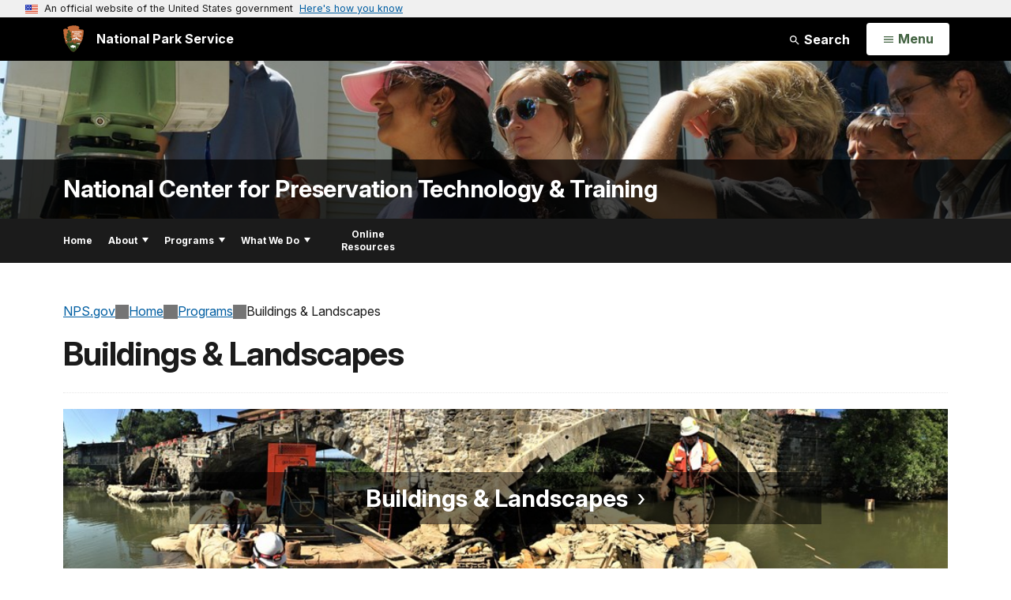

--- FILE ---
content_type: text/html;charset=UTF-8
request_url: https://www.nps.gov/subjects/ncptt/buildings-landscapes.htm
body_size: 10962
content:
<!doctype html> <html lang="en" class="no-js"> <!-- Content Copyright National Park Service -->
<!-- JavaScript & DHTML Code Copyright &copy; 1998-2025, PaperThin, Inc. All Rights Reserved. --> <head> <meta content="IE=edge" http-equiv="X-UA-Compatible"> <title>Buildings &amp; Landscapes - National Center for Preservation Technology & Training (U.S. National Park Service)</title> <script>
var jsDlgLoader = '/subjects/ncptt/loader.cfm';
var jsSiteResourceLoader = '/cs-resources.cfm?r=';
var jsSiteResourceSettings = {canCombine: false, canMinify: false};
</script>
<!-- beg (1) PrimaryResources -->
<script src="/ADF/thirdParty/jquery/jquery-3.6.js"></script><script src="/ADF/thirdParty/jquery/migrate/jquery-migrate-3.4.js"></script><script src="/commonspot/javascript/browser-all.js"></script>
<!-- end (1) PrimaryResources -->
<!-- beg (2) SecondaryResources -->
<!-- end (2) SecondaryResources -->
<!-- beg (3) StyleTags -->
<link rel="stylesheet" href="/common/commonspot/templates/assets/css/commonspotRTE.css" type="text/css" />
<!-- end (3) StyleTags -->
<!-- beg (4) JavaScript -->
<script>
<!--
var gMenuControlID = 0;
var menus_included = 0;
var jsSiteID = 1;
var jsSubSiteID = 30485;
var js_gvPageID = 6598695;
var jsPageID = 6598695;
var jsPageSetID = 0;
var jsPageType = 0;
var jsSiteSecurityCreateControls = 0;
var jsShowRejectForApprover = 1;
// -->
</script><script>
var jsDlgLoader = '/subjects/ncptt/loader.cfm';
var jsSiteResourceLoader = '/cs-resources.cfm?r=';
var jsSiteResourceSettings = {canCombine: false, canMinify: false};
</script>
<!-- end (4) JavaScript -->
<!-- beg (5) CustomHead -->
<!-- override SubjectSite from Subject Generic Page-->
<meta charset="utf-8">
<link href="/common/commonspot/templates/images/icons/favicon.ico" rel="shortcut icon">
<meta name="description" content="NCPTT’s Archeology and Collections Program seeks to foster and develop technological innovations and applications that enhance the preservation of archeological sites, landscapes, materials, and collections." />
<meta http-equiv="Pragma" content="no-cache" />
<meta http-equiv="Expires" content="0" />
<meta name="viewport" content="width=device-width, initial-scale=1.0">
<!--[if gt IE 8]>
<script src="/common/commonspot/templates/assets/js/app.early.min.js?v=20230112"></script>
<link href="/common/commonspot/templates/assets/css/split-css/main.min.css?v=2rpz-n03cpj" media="screen, print" rel="stylesheet">
<link href="/common/commonspot/templates/assets/css/split-css/main-min-blessed1.css" media="screen, print" rel="stylesheet">
<![endif]-->
<!--[if lt IE 9]>
<script src="https://oss.maxcdn.com/libs/html5shiv/3.7.0/html5shiv.js"></script>
<script src="https://oss.maxcdn.com/libs/respond.js/1.4.2/respond.min.js"></script>
<script src="/common/commonspot/templates/assets/js/app.early.min.js?v=20230112"></script>
<link href="/common/commonspot/templates/assets/css/split-css/main.min.css?v=2rpz-n03cpj" media="screen, print" rel="stylesheet">
<link href="/common/commonspot/templates/assets/css/split-css/main-min-blessed1.css" media="screen, print" rel="stylesheet">
<![endif]-->
<!--[if !IE]> -->
<script src="/common/commonspot/templates/assets/js/app.early.min.js?v=20230112"></script>
<script src="/common/commonspot/templates/js/uswds/uswds-init.js"></script>
<link href="/common/commonspot/templates/assets/css/main.min.css?v=20230112" media="screen, print" rel="stylesheet">
<!-- <![endif]-->
<link href='//fonts.googleapis.com/css?family=Open+Sans:700,600,400|Open+Sans+Condensed:300,700' rel='stylesheet' type='text/css'>
<link rel="manifest" href="/manifest.json" crossorigin="use-credentials" />
<meta name="apple-itunes-app" content="app-id=1549226484, app-argument=https://apps.apple.com/us/app/national-park-service/id1549226484">
<style>
table#cs_idLayout2,
table#cs_idLayout2 > tbody,
table#cs_idLayout2 > tbody > tr,
table#cs_idLayout2 > tbody > tr >  td
{
display: block;
border-collapse:separate;
}
</style>
<script src='/common/commonspot/templates/js/federated-analytics-uav1.js?ver=true&agency=DOI&subagency=NPS&exts=rtf,odt,ods,odp,brf&dclink=true&enhlink=true' id='_fed_an_ua_tag'></script>
<meta property="og:type" content="website" />
<!-- not view page: /subjects/ncptt/buildings-landscapes.htm -->
<meta property="og:title" content="Buildings &amp; Landscapes - National Center for Preservation Technology & Training (U.S. National Park Service)" />
<meta property="og:url" content="https://www.nps.gov/subjects/ncptt/buildings-landscapes.htm" />
<meta property="og:description" content="NCPTT’s Archeology and Collections Program seeks to foster and develop technological innovations and applications that enhance the preservation of archeological sites, landscapes, materials, and collections." />
<!-- end (5) CustomHead -->
<!-- beg (6) TertiaryResources -->
<!-- end (6) TertiaryResources -->
<!-- beg (7) authormode_inlinestyles -->
<link rel="stylesheet" type="text/css" href="/commonspot/commonspot.css" id="cs_maincss">
<!-- end (7) authormode_inlinestyles -->
</head><body class="SubjectSite"><span role="navigation" aria-label="Top of page" id="__topdoc__"></span>
<section
class="usa-banner"
aria-label="Official website of the United States government"
>
<div class="usa-accordion">
<header class="usa-banner__header">
<div class="usa-banner__inner">
<div class="grid-col-auto">
<img
aria-hidden="true"
class="usa-banner__header-flag"
src="/common/commonspot/templates/assets/icon/us_flag_small.png"
alt=""
/>
</div>
<div class="grid-col-fill tablet:grid-col-auto" aria-hidden="true">
<p class="usa-banner__header-text">
An official website of the United States government
</p>
<p class="usa-banner__header-action">Here's how you know</p>
</div>
<button
type="button"
class="usa-accordion__button usa-banner__button"
aria-expanded="false"
aria-controls="gov-banner-default"
>
<span class="usa-banner__button-text">Here's how you know</span>
</button>
</div>
</header>
<div
class="usa-banner__content usa-accordion__content"
id="gov-banner-default"
>
<div class="grid-row grid-gap-lg">
<div class="usa-banner__guidance tablet:grid-col-6">
<img
class="usa-banner__icon usa-media-block__img"
src="/common/commonspot/templates/assets/icon/icon-dot-gov.svg"
role="img"
alt=""
aria-hidden="true"
/>
<div class="usa-media-block__body">
<p>
<strong>Official websites use .gov</strong><br />A
<strong>.gov</strong> website belongs to an official government
organization in the United States.
</p>
</div>
</div>
<div class="usa-banner__guidance tablet:grid-col-6">
<img
class="usa-banner__icon usa-media-block__img"
src="/common/commonspot/templates/assets/icon/icon-https.svg"
role="img"
alt=""
aria-hidden="true"
/>
<div class="usa-media-block__body">
<p>
<strong>Secure .gov websites use HTTPS</strong><br />A
<strong>lock</strong> (
<span class="icon-lock"
><svg
xmlns="http://www.w3.org/2000/svg"
width="52"
height="64"
viewBox="0 0 52 64"
class="usa-banner__lock-image"
role="img"
aria-labelledby="banner-lock-description-default"
focusable="false"
>
<title id="banner-lock-title-default">Lock</title>
<desc id="banner-lock-description-default">Locked padlock icon</desc>
<path
fill="#000000"
fill-rule="evenodd"
d="M26 0c10.493 0 19 8.507 19 19v9h3a4 4 0 0 1 4 4v28a4 4 0 0 1-4 4H4a4 4 0 0 1-4-4V32a4 4 0 0 1 4-4h3v-9C7 8.507 15.507 0 26 0zm0 8c-5.979 0-10.843 4.77-10.996 10.712L15 19v9h22v-9c0-6.075-4.925-11-11-11z"
/>
</svg> </span
>) or <strong>https://</strong> means you've safely connected to
the .gov website. Share sensitive information only on official,
secure websites.
</p>
</div>
</div>
</div>
</div>
</div>
</section>
<!--googleoff: index-->
<div tabindex="-1" id="beforeSkipLinks" ></div>
<div class="skip-links" aria-label="short-cut links" role="navigation">
<ul>
<li><a href="#GlobalNav-toggle" aria-label="Skip to global NPS navigation">Skip to global NPS navigation</a></li>
<li><a href="#main" aria-label="Skip to the main content">Skip to the main content</a></li>
<li><a href="#GlobalFooter" aria-label="Skip to the footer section">Skip to the footer section</a></li>
</ul>
</div>
<!--googleon: index-->
<!--googleoff: index-->
<div class="AnniversaryBanner" id="anniversary_banner" data-sitecode="ncptt" data-sitetype="subject"></div>
<div class="PromoBanner"></div>
<!--googleon: index-->
<!--googleoff: index-->
<div class="GlobalHeader usaGlobalHeader" role="banner">
<div class="GlobalHeader__Navbar container">
<a class="GlobalHeader__Branding me-auto link-white" href="/">
<img src="/theme/assets/dist/images/branding/logo.png"
alt=""
width="80"
height="106"
class="GlobalHeader__Branding__Arrowhead img-fluid">
<span class="GlobalHeader__Branding__Text">
National Park Service
</span>
</a>
<a href="#GlobalFooterSearchInput"
class="GlobalHeader__FooterSearchLink js-scrollTo link-white">
<svg class="usa-icon"
role="presentation"
focusable="false">
<use href="/theme/assets/vendor/npsds/packages/icons/dist/sprite.svg#search" />
</svg>
<span class="visually-hidden">Search</span>
</a>
<form id="GlobalHeaderSearch"
class="GlobalHeader__Search"
action="/search/"
method="GET"
role="search">
<button type="button"
data-bs-toggle="collapse"
data-bs-target="#GlobalHeaderSearchCollapse"
aria-expanded="false"
aria-controls="GlobalHeaderSearchCollapse">
<svg class="usa-icon"
role="presentation"
focusable="false">
<use href="/theme/assets/vendor/npsds/packages/icons/dist/sprite.svg#search" />
</svg>
Search
</button>
<div id="GlobalHeaderSearchCollapse"
class="collapse collapse-horizontal"
role="presentation">
<div>
<input class="form-control me-2"
type="text"
autocomplete="off"
name="query"
placeholder="Keyword Search"
required
aria-label="Search text">
<div class="GlobalSearch-suggestions"></div>
<button class="usa-button usa-button--outline usa-button--inverse me-2" data-scope="site" type="submit">
This Site
</button>
<button class="usa-button usa-button--outline usa-button--inverse" data-scope="all" type="submit">
All NPS
</button>
</div>
</div>
<input type="hidden"
name="sitelimit"
value="www.nps.gov/subjects/ncptt">
<input type="hidden" name="affiliate" value="nps">
</form>
</div>
<nav id="GlobalNav" class="GlobalNav">
<h1 id="GlobalNavButtonContainer" class="usaGlobalNavButtonContainer">
<button type="button"
id="GlobalNav-toggle"
class="usa-button usa-button--inverse-fill"
data-bs-toggle="collapse"
data-bs-target="#GlobalNavCollapse"
aria-controls="GlobalNavCollapse"
aria-expanded="false"
aria-label="Open Menu">
<span class="GlobalNav__Toggle__Text GlobalNav__Toggle__Text--closed">
<svg class="usa-icon"
role="presentation"
focusable="false">
<use href="/theme/assets/vendor/npsds/packages/icons/dist/sprite.svg#menu" />
</svg>
<span class="visually-hidden">Open</span>
Menu
</span>
<span class="GlobalNav__Toggle__Text GlobalNav__Toggle__Text--open">
<svg class="usa-icon"
role="presentation"
focusable="false">
<use href="/theme/assets/vendor/npsds/packages/icons/dist/sprite.svg#close" />
</svg>
Close
<span class="visually-hidden">Menu</span>
</span>
</button>
</h1>
<div id="GlobalNavCollapse" class="collapse">
<div class="container">
<p class="GlobalNav__LanguageInfo">
</p>
<h2 class="GlobalNav__SectionHeading GlobalNav__SectionHeading--green" hidden>
Explore This Park
</h2>
<ul id="GlobalNavListLocal" class="GlobalNav__List" hidden></ul>
<h2 class="GlobalNav__SectionHeading GlobalNav__SectionHeading--blue">
Explore the National Park Service
</h2>
<ul id="GlobalNavList" class="GlobalNav__List"></ul>
</div>
</div>
</nav>
</div>
<!--googleon: index-->
<div id="myModal" class="modal refreshableModal" tabindex="-1" aria-labelledby="exitModalLabel" aria-hidden="true">
<div class="modal-dialog">
<div class="modal-content">
<div class="modal-header">
<h2 class="modal-title visually-hidden" id="exitModalLabel">Exiting nps.gov</h2>
<button type="button" class="btn-close" data-bs-dismiss="modal" aria-label="Close"></button>
</div>
<div class="modal-body"></div>
<div class="modal-footer">
<button type="button" class="btn btn-secondary" data-bs-dismiss="modal">Cancel</button>
</div>
</div>
</div>
</div>
<div id="cs_control_481716" class="cs_control CS_Element_Schedule"><div  title="" id="CS_Element_BannerContainer"><div id="gridRow_1_1_481716" class="cs_GridRow"><div id="gridCol_1_1_1_1_481716" class="cs_GridColumn"><div id="cs_control_828672" class="cs_control CS_Element_CustomCF"><div id="CS_CCF_6598695_828672">
<script>
window.addEventListener('load', (event) => {
NPS.utility.updateBannerImageFromJSON( "ncptt" );
});
</script>
<header id="HERO" class="Hero Hero--Ribbon -secondary">
<div id="HeroBanner" class="HeroBanner HeroBanner--long">
<div class="HeroBanner__TitleContainer">
<div class="container">
<a href="&#x2f;subjects&#x2f;ncptt&#x2f;"
class="HeroBanner__Title"
>National Center for Preservation Technology & Training</a>
</div>
</div>
<div class="picturefill-background"
role="img"
style="background-image: url('/common/uploads/banner_image/nri/secondary/87547384-EF02-8F1D-438F5D9ECE2EDBAD.jpg?mode=crop&quality=90&width=1024&height=200');background-position 50% 0%;" aria-label="A group gathered in front of a white building with pillars looks at a tripod-mounted 3D scanner.">
<span data-src="/common/uploads/banner_image/nri/secondary/87547384-EF02-8F1D-438F5D9ECE2EDBAD.jpg?mode=crop&quality=90&width=1200&height=200"
data-media="(min-width: 1024px)"></span>
<span data-src="/common/uploads/banner_image/nri/secondary/87547384-EF02-8F1D-438F5D9ECE2EDBAD.jpg?mode=crop&quality=90&width=2400&height=400"
data-media="(min-width: 1024px) and (min-resolution: 144dppx)"></span>
<span data-src="/common/uploads/banner_image/nri/secondary/87547384-EF02-8F1D-438F5D9ECE2EDBAD.jpg?mode=crop&quality=90&width=2400&height=400"
data-media="(min-width: 1024px) and (-webkit-min-device-pixel-ratio: 1.5)"></span>
<span data-src="/common/uploads/banner_image/nri/secondary/87547384-EF02-8F1D-438F5D9ECE2EDBAD.jpg?mode=crop&quality=90&width=2400&height=400"
data-media="(min-width: 1440px)"></span>
</div>
</div>
</header>
</div></div><div id="cs_control_481828" class="cs_control CS_Element_CustomCF"><div id="CS_CCF_6598695_481828"> </div></div></div></div></div></div>
<div id="Subject-header">
<div class="container">
<div class="pull-left">
<!--googleoff: index-->
<nav id="LocalNav-desktop-nav" role="navigation">
<div id="cs_control_699042" class="cs_control CS_Element_CustomCF"><div id="CS_CCF_6598695_699042"><div id="cs_control_481717" class="cs_control CS_Element_Custom"><!-- _CSDPFID=6598695|6598695=_CSDPFID -->
<style type="text/css">
div.ColumnMain #npsNav h2 { display:none }
</style>
<!-- nav -->
<!--googleoff: index-->
<div id="npsNav" class="5002A078-9D99-6931-7323F78ABAEA11A9">
<ul id="LocalNav" class="sm sm-nps"></ul>
</div>
<!--googleon: index-->
<script>
jQuery(document).ready(function() {
NPS.display.outputNav('/subjects/ncptt','/subjects/ncptt/buildings-landscapes.htm','read');
});
</script>
</div></div></div>
</nav>
<!--googleon: index-->
<script>
(function ($) {
// Hide park home
$("#LocalNav-desktop-nav ul li a:contains('Park Home')")
.parent()
.hide();
// Hide park home
$("li#LocalNav-mobile ul li a:contains('Park Home')")
.parent()
.hide();
$("ul#LocalNav > li > a")
.wrap("<div class='top-lvl-item-container'>")
.wrap("<div class='top-lvl-item'>");
})(jQuery);
</script>
</div>
</div>
</div>
<script type="text/javascript">
jQuery(document).ready(function() {
setTimeout( function() {
NPS.display.showAdminTools( 0 );
} ,10);
});
</script>
<div id="main" role="main" class="MainContent">
<style>
#modal-contact-us .modal-body { padding-top: 0px; }
.modal-header { border:none; }
</style>
<div class="modal fade" id="modal-contact-us" tabindex="-1" aria-labelledby="modal-contact-us-label">
<div class="modal-dialog">
<div class="modal-content">
<div class="modal-header">
<h4 class="modal-title visually-hidden" id="modal-contact-us-label">Contact Us</h4>
<button type="button" class="btn-close" data-bs-dismiss="modal" aria-label="Close"></button>
</div>
<div class="modal-body">
<iframe frameborder="0" id="modal-contact-us-iframe" width="100%" height="100%" title="Contact Us"></iframe>
</div>
</div>
</div>
</div>
<div id="adminTools"></div>
<div class="container">
<div class="ColumnGrid row">
<!--googleoff: index-->
<div class="container">
<nav class="usa-breadcrumb" aria-label="Breadcrumbs" style="display: none;">
<ol id="breadcrumbs" class="usa-breadcrumb__list"></ol>
</nav>
</div>
<!--googleon: index-->
<div class="ColumnMain col-sm-12">
<div class="ContentHeader text-content-size">
<h1 class="page-title">Buildings &amp; Landscapes</h1>
</div>
<div class="row">
<div class="col-sm-12">
<div id="cs_control_536382" class="cs_control CS_Element_Schedule"><div  title="" id="CS_Element_contentcontainer"><div id="gridRow_1_1_536382" class="cs_GridRow"><div id="gridCol_1_1_1_1_536382" class="cs_GridColumn"><div id="cs_control_7018988" class="cs_control CS_Element_Custom">
<style>
.HeroPromo { overflow: visible; }
</style>
<div id="HERO_Promo" class="HeroPromo">
<div class="container-fluid">
<div class="row picturefill-background" style="background-image: url('/common/uploads/hero_promo/nri/promo/C7DF3332-AB19-7CD5-321CF11DA7701A52.jpg?width=960&quality=90&mode=crop');" role="img" aria-label="Workers on a barge out in the water in front of a bridge.">
<span data-src="/common/uploads/hero_promo/nri/promo/C7DF3332-AB19-7CD5-321CF11DA7701A52.jpg?width=960&quality=90&mode=crop" data-media="(min-width: 1024px)"></span>
<span data-src="/common/uploads/hero_promo/nri/promo/C7DF3332-AB19-7CD5-321CF11DA7701A52.jpg?width=960&quality=90&mode=crop" data-media="(min-width: 1024px) and (min-resolution: 144dppx)"></span>
<span data-src="/common/uploads/hero_promo/nri/promo/C7DF3332-AB19-7CD5-321CF11DA7701A52.jpg?width=960&quality=90&mode=crop" data-media="(min-width: 1024px) and (-webkit-min-device-pixel-ratio: 1.5)"></span>
<span data-src="/common/uploads/hero_promo/nri/promo/C7DF3332-AB19-7CD5-321CF11DA7701A52.jpg?width=960&quality=90&mode=crop" data-media="(min-width: 1440px)"></span>
<div class="HeroPromo-content">
<span class="HeroPromo-title">
<a href="/subjects/ncptt/buildings-landscapes.htm">Buildings & Landscapes</a>
</span>
</div>
</div>
</div>
</div>
<br />
</div><div id="cs_control_6556584" class="cs_control CS_Element_Custom"><style>blockquote {border-left: 5px solid #fff;}</style>
<div class="Component ArticleTextGroup TextWrapped clearfix">
<hr />
<p>NCPTT’s Buildings & Landscapes Program is focused on promoting access to preservation technology for the historic built environment. This work is done through our own research and by developing research partnerships and training opportunities with organizations and institutions to advance preservation technology acquisition allowing the implementation of expanded knowledge throughout the National Park Service, the preservation community and for the national good.</p>
<p>To meet these objectives the B&L’s program will focuses its strategy around the following Vision:  </p>
<blockquote>
<p><em>B&L envision developing a collective historical understanding of the original makers, practices and technologies that went into the construction of our historic built heritage in order to enhance present skill acquisition and underpin the development of a contemporary sustainable resilient preservation building practices and advance preservation technologies and science for the coming future.  </em></p>
</blockquote>
<p>We will do this work by informing and expanding contemporary preservation practice and developing a supportive community and network to share knowledge and skills.  </p>
<h3><b>Inform and Expand Practice </b></h3>
<ul>
<li><b><i>Understand Past 2 Envision Future:</i></b> Bring understanding from traditional building practice as a foundation to construct an enhanced preservation practice for the coming future.  </li>
<li><b><i>Illuminate:</i></b> Follow major projects or new innovative ideas to shine a light on new methods of preservation and building practice so they can be quickly expanded for the heritage community if proven.  </li>
<li><b><i>Empower Research:</i></b> Seek out active research to showcase new methods, techniques and applications allowing the preservation field to make direct connects to new knowledge to inform their own practice.  </li>
<li><b><i>Create New Research: </i></b>Fill gaps in preservation research by strategically reviewing the best avenue to create and establish new knowledge and activate the work.  </li>
<li><b><i>Train:</i></b> Train audiences in the best technologies, skills, methods, knowledge and practices </li>
<li><b><i>Develop Good Practice:</i></b> Critically examine whether the new is a better method of preservation technology vs older methods. </li>
</ul>
<h3><b>Deve</b><b>lop and Enhance Community </b></h3>
<ul>
<li><b>Partner:</b> Develop mutually supportive partnerships and networks to engage in and implement new ideas and programing. </li>
<li><b>Empower Participation:</b> Support the development and activation of communities by developing and promoting technology and programs that can create an engaged active knowledge sharing and working community. </li>
<li><b>Disseminate and Share:</b> Openly share preservation technical information, skills, methods science and technologies to the broadest audience.  </li>
<li><b>Seek Out:</b> Bring attention to and highlight the work of active master builders, architects, engineers, preservationists who observe exceptional preservation and conservation practices, methods, techniques or utilize innovate technologies or science. </li>
<li><b>Lifelong Learning Community:</b> Emphasis and develop opportunities for the broad idea of lifelong learning and mentorship creating a new generation of preservation practitioners informed by contemporary master builders, architects, engineers, preservationists. </li>
</ul>
</div></div><div id="cs_control_7057947" class="cs_control CS_Element_Custom">
<div class="Component FeatureGrid">
<div class="row">
<div class="FeatureGrid-item col-sm-6">
<div class="Component Feature -medium">
<a href="&#x2f;subjects&#x2f;ncptt&#x2f;buildings-landscapes-grants.htm"
class="Feature-link"
onclick="gas('send', 'event', 'Feature Grid - Prioritized', document.location.href, '&#x2f;subjects&#x2f;ncptt&#x2f;buildings-landscapes-grants.htm', 1, true)">
<div class="Feature-imageContainer">
<img class="Feature-image"
src="&#x2f;common&#x2f;uploads&#x2f;grid_builder&#x2f;ncptt&#x2f;crop16_9&#x2f;C6282E40-D298-4B13-91E34E185AD34583.jpg&#x3f;width&#x3d;640&amp;quality&#x3d;90&amp;mode&#x3d;crop"
sizes="&#x28;min-width&#x3a;&#x20;1380px&#x29;&#x20;640px,&#x20;&#x28;min-width&#x3a;&#x20;1200px&#x29;&#x20;550px,&#x20;&#x28;min-width&#x3a;&#x20;576px&#x29;&#x20;50vw,&#x20;100vw"
srcset="&#x2f;common&#x2f;uploads&#x2f;grid_builder&#x2f;ncptt&#x2f;crop16_9&#x2f;C6282E40-D298-4B13-91E34E185AD34583.jpg&#x3f;width&#x3d;420&amp;quality&#x3d;90&amp;mode&#x3d;crop&#x20;420w,&#x20;&#x2f;common&#x2f;uploads&#x2f;grid_builder&#x2f;ncptt&#x2f;crop16_9&#x2f;C6282E40-D298-4B13-91E34E185AD34583.jpg&#x3f;width&#x3d;640&amp;quality&#x3d;90&amp;mode&#x3d;crop&#x20;640w"
alt="A&#x20;grey&#x20;granite&#x20;statue&#x20;of&#x20;an&#x20;eagle&#x20;with&#x20;its&#x20;wings&#x20;spread&#x20;out&#x20;in&#x20;a&#x20;v&#x20;shape&#x20;looking&#x20;to&#x20;the&#x20;right">
<div class="Feature-title carrot-end">Buildings & Landscapes Grants</div>
</div>
</a>
<p class="Feature-description">The Preservation Technology and Training (PTT) Grants program provides funding for innovative research.</p>
</div>
</div>
<div class="FeatureGrid-item col-sm-6">
<div class="Component Feature -medium">
<a href="&#x2f;subjects&#x2f;ncptt&#x2f;buildings-landscapes-publications.htm"
class="Feature-link"
onclick="gas('send', 'event', 'Feature Grid - Prioritized', document.location.href, '&#x2f;subjects&#x2f;ncptt&#x2f;buildings-landscapes-publications.htm', 1, true)">
<div class="Feature-imageContainer">
<img class="Feature-image"
src="&#x2f;common&#x2f;uploads&#x2f;grid_builder&#x2f;ncptt&#x2f;crop16_9&#x2f;C736F306-D1CD-D4B0-B4E531CF8E88F520.jpg&#x3f;width&#x3d;640&amp;quality&#x3d;90&amp;mode&#x3d;crop"
sizes="&#x28;min-width&#x3a;&#x20;1380px&#x29;&#x20;640px,&#x20;&#x28;min-width&#x3a;&#x20;1200px&#x29;&#x20;550px,&#x20;&#x28;min-width&#x3a;&#x20;576px&#x29;&#x20;50vw,&#x20;100vw"
srcset="&#x2f;common&#x2f;uploads&#x2f;grid_builder&#x2f;ncptt&#x2f;crop16_9&#x2f;C736F306-D1CD-D4B0-B4E531CF8E88F520.jpg&#x3f;width&#x3d;420&amp;quality&#x3d;90&amp;mode&#x3d;crop&#x20;420w,&#x20;&#x2f;common&#x2f;uploads&#x2f;grid_builder&#x2f;ncptt&#x2f;crop16_9&#x2f;C736F306-D1CD-D4B0-B4E531CF8E88F520.jpg&#x3f;width&#x3d;640&amp;quality&#x3d;90&amp;mode&#x3d;crop&#x20;640w"
alt="Detail&#x20;showing&#x20;volute&#x20;with&#x20;inlaid&#x20;ivory&#x20;button&#x20;on&#x20;staircase&#x20;inside&#x20;Independence&#x20;Hall.">
<div class="Feature-title carrot-end">Buildings & Landscapes Publications</div>
</div>
</a>
<p class="Feature-description">Materials published by the Architecture & Engineering program.</p>
</div>
</div>
</div>
<div class="row">
<div class="FeatureGrid-item col-sm-6">
<div class="Component Feature -medium">
<a href="&#x2f;subjects&#x2f;ncptt&#x2f;buildings-landscapes-research.htm"
class="Feature-link"
onclick="gas('send', 'event', 'Feature Grid - Prioritized', document.location.href, '&#x2f;subjects&#x2f;ncptt&#x2f;buildings-landscapes-research.htm', 1, true)">
<div class="Feature-imageContainer">
<img class="Feature-image"
src="&#x2f;common&#x2f;uploads&#x2f;grid_builder&#x2f;ncptt&#x2f;crop16_9&#x2f;631E6E86-0953-B07C-AE06ABBBD2CAC2DC.jpg&#x3f;width&#x3d;640&amp;quality&#x3d;90&amp;mode&#x3d;crop"
sizes="&#x28;min-width&#x3a;&#x20;1380px&#x29;&#x20;640px,&#x20;&#x28;min-width&#x3a;&#x20;1200px&#x29;&#x20;550px,&#x20;&#x28;min-width&#x3a;&#x20;576px&#x29;&#x20;50vw,&#x20;100vw"
srcset="&#x2f;common&#x2f;uploads&#x2f;grid_builder&#x2f;ncptt&#x2f;crop16_9&#x2f;631E6E86-0953-B07C-AE06ABBBD2CAC2DC.jpg&#x3f;width&#x3d;420&amp;quality&#x3d;90&amp;mode&#x3d;crop&#x20;420w,&#x20;&#x2f;common&#x2f;uploads&#x2f;grid_builder&#x2f;ncptt&#x2f;crop16_9&#x2f;631E6E86-0953-B07C-AE06ABBBD2CAC2DC.jpg&#x3f;width&#x3d;640&amp;quality&#x3d;90&amp;mode&#x3d;crop&#x20;640w"
alt="Interior&#x20;of&#x20;mission&#x20;church&#x20;nave&#x20;with&#x20;roped&#x20;off&#x20;side&#x20;altar&#x20;remnant&#x20;and&#x20;niche&#x20;above">
<div class="Feature-title carrot-end">Buildings & Landscapes Research</div>
</div>
</a>
<p class="Feature-description">Research being conducted by the Architecture & Engineering program</p>
</div>
</div>
<div class="FeatureGrid-item col-sm-6">
<div class="Component Feature -medium">
<a href="&#x2f;subjects&#x2f;ncptt&#x2f;buildings-landscapes-training-events.htm"
class="Feature-link"
onclick="gas('send', 'event', 'Feature Grid - Prioritized', document.location.href, '&#x2f;subjects&#x2f;ncptt&#x2f;buildings-landscapes-training-events.htm', 1, true)">
<div class="Feature-imageContainer">
<img class="Feature-image"
src="&#x2f;common&#x2f;uploads&#x2f;grid_builder&#x2f;ncptt&#x2f;crop16_9&#x2f;C6B9AA80-B323-185D-50489A71F0AE647F.jpg&#x3f;width&#x3d;640&amp;quality&#x3d;90&amp;mode&#x3d;crop"
sizes="&#x28;min-width&#x3a;&#x20;1380px&#x29;&#x20;640px,&#x20;&#x28;min-width&#x3a;&#x20;1200px&#x29;&#x20;550px,&#x20;&#x28;min-width&#x3a;&#x20;576px&#x29;&#x20;50vw,&#x20;100vw"
srcset="&#x2f;common&#x2f;uploads&#x2f;grid_builder&#x2f;ncptt&#x2f;crop16_9&#x2f;C6B9AA80-B323-185D-50489A71F0AE647F.jpg&#x3f;width&#x3d;420&amp;quality&#x3d;90&amp;mode&#x3d;crop&#x20;420w,&#x20;&#x2f;common&#x2f;uploads&#x2f;grid_builder&#x2f;ncptt&#x2f;crop16_9&#x2f;C6B9AA80-B323-185D-50489A71F0AE647F.jpg&#x3f;width&#x3d;640&amp;quality&#x3d;90&amp;mode&#x3d;crop&#x20;640w"
alt="Federal&#x20;Hall&#x20;National&#x20;Memorial&#x20;as&#x20;seen&#x20;from&#x20;Broad&#x20;Street">
<div class="Feature-title carrot-end">Buildings & Landscapes Training</div>
</div>
</a>
<p class="Feature-description">A wide variety of virtual and in-person training opportunities </p>
</div>
</div>
</div>
</div>
</div></div></div></div></div>
</div><!-- col-sm-12 -->
</div><!-- row -->
</div><!-- ColumnMain col-sm-9 -->
</div><!-- ColumnGrid row -->
</div><!-- end container -->
<div class="container">
<div class="ColumnGrid row">
<div class="ColumnMain col-sm-12">
<div class="row">
<div class="col-sm-12 text-content-size text-content-style">
<p style="text-align:right;">Last updated: April 7, 2025</p>
</div>
</div>
</div>
</div>
</div>
<div id="ParkFooter" class="ParkFooter">
<div class="container">
<!--googleoff: index-->
<script type="text/javascript">
jQuery(document).ready(function() {
var subsiteURL = "/subjects/ncptt/";
var jsonSrc = "";
var related_orgs = [];
var max_display = 3;
jsonSrc = subsiteURL+"experience_more_ncptt.json?v="+Date.now();
jQuery.getJSON( jsonSrc, function( data ) {
var has_related_content = 0;
var output_related_content = '<div class="ExperienceMoreFooter"><h2 class="ExperienceMoreTitle">Experience More</h2><div class="row">';
if ( data.RELATED_SUBS.length ) {
// Subjects
output_related_content += '<div class="col-sm-4 col-md-4"><div class="ExperienceMoreCategory"><h3>Subjects</h3><ul>';
var display_total = data.RELATED_SUBS.length;
if ( display_total > max_display ) {
display_total = max_display;
}
for ( var i = 0; i < display_total; i++ ) {
output_related_content += `<li class="ExperienceMore item"><a class="more" href="/subjects/${data.RELATED_SUBS[i].site_code}" onclick="gas('send', 'event', 'Experience More', '${document.location.href}', '/subjects/${data.RELATED_SUBS[i].site_code}', 1, true)">${data.RELATED_SUBS[i].name}</a></li>`;
has_related_content = 1;
}
if ( data.RELATED_SUBS.length > max_display ) {
output_related_content += '<div class="ExperienceMore item"><div>';
output_related_content += '<a class="all more" href="/experiencemore/related-content.htm?subjectID=27C42965-D453-456F-9152-E0E04A0E6CA4#subject" id="anch_21">';
output_related_content += '<svg class="icon" focusable="false" role="img"><use xlink:href="/common/commonspot/templates/assets/sprite.symbol.svg#plus-sign"></use></svg>';
output_related_content += 'View All Related Subjects</a></div></div>';
}
output_related_content += '</ul></div></div>';
}
if ( data.RELATED_PARKS.length ) {
// Parks
output_related_content += '<div class="col-sm-4 col-md-4"><div class="ExperienceMoreCategory"><h3>Parks</h3><ul>';
var display_total = data.RELATED_PARKS.length;
if ( display_total > max_display ) {
display_total = max_display;
}
for ( var i = 0; i < display_total; i++ ) {
output_related_content += `<li class="ExperienceMore item"><a class="more" href="/${data.RELATED_PARKS[i].site_code}" onclick="gas('send', 'event', 'Experience More', '${document.location.href}', '/${data.RELATED_PARKS[i].site_code}', 1, true)">${data.RELATED_PARKS[i].name}</a></li>`;
has_related_content = 1;
}
if ( data.RELATED_PARKS.length > max_display ) {
output_related_content += '<div class="ExperienceMore item"><div>';
output_related_content += '<a class="all more" href="/experiencemore/related-content.htm?subjectID=27C42965-D453-456F-9152-E0E04A0E6CA4#park" id="anch_21">';
output_related_content += '<svg class="icon" focusable="false" role="img"><use xlink:href="/common/commonspot/templates/assets/sprite.symbol.svg#plus-sign"></use></svg>';
output_related_content += 'View All Related Parks</a></div></div>';
}
output_related_content += '</ul></div></div>';
}
if ( data.RELATED_ORGS.length ) {
// Organizations
output_related_content += '<div class="col-sm-4 col-md-4"><div class="ExperienceMoreCategory"><h3>Organizations</h3><ul>';
var display_total = data.RELATED_ORGS.length;
if ( display_total > max_display ) {
display_total = max_display;
}
for (var i = 0; i < display_total; i++ ) {
if ( data.RELATED_ORGS[i].site_code.toString().length ) {
output_related_content += `<li class="ExperienceMore item"><a class="more" href="/orgs/${data.RELATED_ORGS[i].site_code}" onclick="gas('send', 'event', 'Experience More', '${document.location.href}', '/orgs/${data.RELATED_ORGS[i].site_code}', 1, true)">${data.RELATED_ORGS[i].name}</a></li>`;
}
else {
output_related_content += '<li class="item">'+data.RELATED_ORGS[i].name+'</li>';
}
has_related_content = 1;
}
if ( data.RELATED_ORGS.length > max_display ) {
output_related_content += '<div class="ExperienceMore item"><div>';
output_related_content += '<a class="all more" href="/experiencemore/related-content.htm?subjectID=27C42965-D453-456F-9152-E0E04A0E6CA4#org" id="anch_21">';
output_related_content += '<svg class="icon" focusable="false" role="img"><use xlink:href="/common/commonspot/templates/assets/sprite.symbol.svg#plus-sign"></use></svg>';
output_related_content += 'View All Related Organizations</a></div></div>';
}
output_related_content += '</ul></div></div>';
}
output_related_content += '</div></div>';
if(has_related_content == 1) {
jQuery("#related_content_position").replaceWith(output_related_content);
}
});
});
</script>
<div id="related_content_position"></div>
<!--googleon: index-->
<script type="text/javascript">
jQuery(document).ready(function() {
var subsiteURL  = "";
var jsonSrc     = "";
var siteCode    = "";
subsiteURL  = "/subjects/ncptt/";
siteCode = subsiteURL.split("/");
siteCode = siteCode[2];
if ( subsiteURL.includes("orgs") | subsiteURL.includes("im") | subsiteURL.includes("rlc") ) {
jsonSrc = subsiteURL+"structured_data_orgs_"+siteCode+".json?v="+Date.now();
}
if ( subsiteURL.includes("locations") ) {
jsonSrc = subsiteURL+"structured_data_locations_"+siteCode+".json?v="+Date.now();
}
if ( subsiteURL.includes("subjects") ) {
jsonSrc = subsiteURL+"structured_data_subjects_"+siteCode+".json?v="+Date.now();
}
// Location Site Check //
urlCheck = window.location.href;
if (urlCheck.includes("locations")) {
fileURL = '/locations/ncptt/structured_data_ncptt.json';
}
jQuery.getJSON(jsonSrc, function( data ) {
var hasSocialMedia = 0;
var outputSocialMedia = '<div class="col-sm-6 col-md-4 "><div class="ParkFooter-socialLinks"><h3>Stay Connected</h3><ul class="ParkFooter-socialLinks row">';
if (data.facebookURL) {
outputSocialMedia += '<li class="col-2 col-sm-4 col-md-2"><a href="'+data.facebookURL+'"><svg class="icon" focusable="false" role="img" aria-label="Facebook for this org or subject"><use xlink:href="/common/commonspot/templates/assets/sprite.symbol.svg#facebook"></use></svg></a></li>';
hasSocialMedia = 1;
}
if (data.twitterURL) {
data.twitterURL = data.twitterURL.replace('twitter.com', 'x.com')	// convert old Twitter links into equivalent X links
outputSocialMedia += '<li class="col-2 col-sm-4 col-md-2"><a href="'+data.twitterURL+'"><svg class="icon" focusable="false" role="img" aria-label="X for this org or subject"><use xlink:href="/common/commonspot/templates/assets/sprite.symbol.svg#x-black"></use></svg></a></li>';
hasSocialMedia = 1;
}
if (data.instagramURL) {
outputSocialMedia += '<li class="col-2 col-sm-4 col-md-2"><a href="'+data.instagramURL+'"><svg class="icon" focusable="false" role="img" aria-label="Instagram for this org or subject"><use xlink:href="/common/commonspot/templates/assets/sprite.symbol.svg#instagram-dark"></use></svg></a></li>';
hasSocialMedia = 1;
}
if (data.youtubeURL) {
outputSocialMedia += '<li class="col-2 col-sm-4 col-md-2"><a href="'+data.youtubeURL+'"><svg class="icon" focusable="false" role="img" aria-label="YouTube for this org or subject"><use xlink:href="/common/commonspot/templates/assets/sprite.symbol.svg#youtube"></use></svg></a></li>';
hasSocialMedia = 1;
}
if (data.flickrURL) {
outputSocialMedia += '<li class="col-2 col-sm-4 col-md-4"><a href="'+data.flickrURL+'"><svg class="icon" focusable="false" role="img" aria-label="Flickr for this org or subject"><use xlink:href="/common/commonspot/templates/assets/sprite.symbol.svg#flickr"></use></svg></a></li>';
hasSocialMedia = 1;
}
if (data.tumblrURL) {
outputSocialMedia += '<li class="col-2 col-sm-4 col-md-2"><a href="'+data.tumblrURL+'"><svg class="icon" focusable="false" role="img" aria-label="Tumblr for this org or subject"><use xlink:href="/common/commonspot/templates/assets/sprite.symbol.svg#tumblr"></use></svg></a></li>';
hasSocialMedia = 1;
}
if (data.foursquareURL) {
outputSocialMedia += '<li class="col-2 col-sm-12 col-md-6"><a href="'+data.foursquareURL+'"><svg class="icon" focusable="false" role="img" aria-label="FourSquare for this org or subject"><use xlink:href="/common/commonspot/templates/assets/sprite.symbol.svg#foursquare"></use></svg></a></li>';
hasSocialMedia = 1;
}
if (data.pinterestURL) {
outputSocialMedia += '<li class="col-2 col-sm-4 col-md-2"><a href="'+data.pinterestURL+'"><svg class="icon" focusable="false" role="img" aria-label="Pinterest for this org or subject"><use xlink:href="/common/commonspot/templates/assets/sprite.symbol.svg#pinterest"></use></svg></a></li>';
hasSocialMedia = 1;
}
outputSocialMedia += '</ul></div></div>';
if(hasSocialMedia == 1) {
jQuery("#sml_position").replaceWith(outputSocialMedia);
}
});
});
</script>
<!--googleoff: index-->
<div class="row">
<div class="col-sm-6 col-md-4">
<div class="ParkFooter-tools">
<h3>Tools</h3>
<ul class="row">
<li class=" col-6  calendar"><a href="/subjects/ncptt/events.htm">Calendar</a></li>
<li class=" col-6  teachers"><a href="/subjects/ncptt/teachers.htm"><i class="fa fa-apple"></i> Teachers</a></li>
<li class=" col-6  "><a href="/subjects/ncptt/faqs.htm"><i class="fa fa-question-circle"></i> FAQ</a></li>
<li class=" col-6  contact"><a href="/subjects/ncptt/contactus.htm"><i class="fa fa-envelope-o"></i> Contact Us</a></li>
</ul>
</div>
</div>
<div id="sml_position"></div>
</div>
<!--googleon: index-->
</div> <!-- container -->
</div> <!-- ParkFooter -->
</div><!-- end of <div main> -->
<!--googleoff: index-->
<footer id="GlobalFooter" class="usa-footer">
<div class="usa-footer__primary-section">
<div class="container">
<form id="GlobalFooterSearch"
class="GlobalFooter__Search usa-form usa-form--large"
action="/search/"
method="GET"
role="search">
<div class="position-relative">
<input class="usa-input"
id="GlobalFooterSearchInput"
type="text"
autocomplete="off"
name="query"
placeholder="Keyword Search"
required
aria-label="Search">
<div class="GlobalSearch-suggestions"></div>
</div>
<ul class="usa-button-group">
<li class="usa-button-group__item">
<button class="usa-button usa-button--outline usa-button--inverse" data-scope="site" type="submit">
This Site
</button>
</li>
<li class="usa-button-group__item">
<button class="usa-button usa-button--outline usa-button--inverse" data-scope="all" type="submit">
All NPS
</button>
</li>
</ul>
<input type="hidden"
name="sitelimit"
value="www.nps.gov/subjects/ncptt">
<input type="hidden" name="affiliate" value="nps">
</form>
<div class="GlobalFooter-AppPromo">
<div class="GlobalFooter-AppPromo__Text">
<div class="GlobalFooter-AppPromo__Heading">Experience Your America.</div>
<div class="GlobalFooter-AppPromo__Subheading GlobalFooter-AppPromo__BottomGroup">
<p>Download the NPS app to navigate the parks on the go.</p>
<p class="GlobalFooter-AppPromo__BadgeLinks">
<a href="https://apps.apple.com/us/app/national-park-service/id1549226484"
class="GlobalFooter-AppPromo__BadgeLink" onclick="gas('send', 'event', 'App Promo Footer', 'Apple', document.location.pathname, 1, true);">
<img alt="Download on the App Store"
src="/common/commonspot/templates/assets/images/app-promo/app-store-badge.svg"
width="132"
height="44">
</a>
<a href="https://play.google.com/store/apps/details?id=gov.nps.mobileapp"
class="GlobalFooter-AppPromo__BadgeLink" onclick="gas('send', 'event', 'App Promo Footer', 'Android', document.location.pathname, 1, true);">
<img alt="Get it on Google Play"
src="/common/commonspot/templates/assets/images/app-promo/google-play-badge.svg"
width="148.5"
height="44">
</a>
</p>
</div>
</div>
<div class="GlobalFooter-AppPromo__ImageContainer">
<img class="GlobalFooter-AppPromo__Image"
src="/common/commonspot/templates/assets/images/app-promo/app-promo-phones.png"
srcset="/common/commonspot/templates/assets/images/app-promo/app-promo-phones.png 1x, /common/commonspot/templates/assets/images/app-promo/app-promo-phones@2x.png 2x"
alt="Three smartphones showing different screens within the NPS app."
width="628"
height="463">
</div>
</div>
</div>
</div>
<div class="usa-footer__secondary-section">
<div class="container">
<div class="usa-footer__logo-container">
<a class="usa-footer__logo" href="https://www.nps.gov/">
<img class="usa-footer__logo-img print-only"
src="/common/commonspot/templates/assets/images/branding/lockup-horizontal.svg"
alt="">
<img alt="National Park Service U.S. Department of the Interior" width="193" height="124" class="usa-footer__logo-img" src="/common/commonspot/templates/assets/images/branding/lockup-reverse-vertical.svg">
<img alt="National Park Service U.S. Department of the Interior" width="268" height="80" class="usa-footer__logo-img usa-footer__logo-img--lg" src="/common/commonspot/templates/assets/images/branding/lockup-reverse-horizontal.svg">
</a>
</div>
<div class="usa-footer__contact-links">
<div class="usa-footer__social-links grid-row grid-gap-1">
<div class="grid-col-auto">
<a href="https://www.facebook.com/nationalparkservice" class="usa-social-link">
<svg class="usa-social-link__icon&#x20;usa-icon"
aria-label="Facebook"
role="img"
focusable="false">
<use href="/theme/assets/vendor/npsds/packages/icons/dist/sprite.svg#facebook" />
</svg>
</a>
</div>
<div class="grid-col-auto">
<a href="https://www.youtube.com/nationalparkservice" class="usa-social-link">
<svg class="usa-social-link__icon&#x20;usa-icon"
aria-label="Youtube"
role="img"
focusable="false">
<use href="/theme/assets/vendor/npsds/packages/icons/dist/sprite.svg#youtube" />
</svg>
</a>
</div>
<div class="grid-col-auto">
<a href="https://www.x.com/natlparkservice" class="usa-social-link">
<svg class="usa-social-link__icon&#x20;usa-icon"
aria-label="X"
role="img"
focusable="false">
<use href="/theme/assets/vendor/npsds/packages/icons/dist/sprite.svg#x" />
</svg>
</a>
</div>
<div class="grid-col-auto">
<a href="https://www.instagram.com/nationalparkservice" class="usa-social-link">
<svg class="usa-social-link__icon&#x20;usa-icon"
aria-label="Instagram"
role="img"
focusable="false">
<use href="/theme/assets/vendor/npsds/packages/icons/dist/sprite.svg#instagram" />
</svg>
</a>
</div>
<div class="grid-col-auto">
<a href="https://www.flickr.com/nationalparkservice" class="usa-social-link">
<svg class="usa-social-link__icon&#x20;usa-icon"
aria-label="Flickr"
role="img"
focusable="false">
<use href="/theme/assets/vendor/npsds/packages/icons/dist/sprite.svg#flickr" />
</svg>
</a>
</div>
</div>
</div>
</div>
</div>
<div class="usa-identifier">
<nav class="usa-identifier__section usa-identifier__section--required-links">
<div class="container">
<ul class="usa-identifier__required-links-list">
<li class="usa-identifier__required-links-item">
<a href="//www.nps.gov/aboutus/accessibility.htm"
class="usa-identifier__required-link usa-link"
>
Accessibility
</a>
</li>
<li class="usa-identifier__required-links-item">
<a href="//www.nps.gov/aboutus/privacy.htm"
class="usa-identifier__required-link usa-link"
>
Privacy Policy
</a>
</li>
<li class="usa-identifier__required-links-item">
<a href="//www.nps.gov/aboutus/foia/index.htm"
class="usa-identifier__required-link usa-link"
>
FOIA
</a>
</li>
<li class="usa-identifier__required-links-item">
<a href="//www.nps.gov/aboutus/notices.htm"
class="usa-identifier__required-link usa-link"
>
Notices
</a>
</li>
<li class="usa-identifier__required-links-item">
<a href="//www.nps.gov/aboutus/contactus.htm"
class="usa-identifier__required-link usa-link"
>
Contact The National Park Service
</a>
</li>
<li class="usa-identifier__required-links-item">
<a href="//www.nps.gov/aboutus/faqs.htm"
class="usa-identifier__required-link usa-link"
title="National Park Service frequently asked questions"
>
NPS FAQ
</a>
</li>
<li class="usa-identifier__required-links-item">
<a href="//www.doi.gov/pmb/eeo/no-fear-act"
class="usa-identifier__required-link usa-link"
>
No Fear Act
</a>
</li>
<li class="usa-identifier__required-links-item">
<a href="//www.nps.gov/aboutus/disclaimer.htm"
class="usa-identifier__required-link usa-link"
>
Disclaimer
</a>
</li>
<li class="usa-identifier__required-links-item">
<a href="//www.nps.gov/aboutus/vulnerability-disclosure-policy.htm"
class="usa-identifier__required-link usa-link"
>
Vulnerability Disclosure Policy
</a>
</li>
<li class="usa-identifier__required-links-item">
<a href="//www.usa.gov"
class="usa-identifier__required-link usa-link"
>
USA.gov
</a>
</li>
</ul>
</div>
</nav>
<section class="usa-identifier__section usa-identifier__section--usagov" aria-label="U.S. government information and services,">
<div class="container">
<div class="usa-identifier__usagov-description">
Looking for U.S. government information and services?
</div>
<a href="https://www.usa.gov/" class="usa-link">Visit USA.gov</a>
</div>
</section>
</div>
</footer>
<!--googleon: index-->
<!-- the rest of the scripts are leftovers from before the centennial down and should be pared down where possible -->
<script src="/common/commonspot/templates/js/global.js?v=20230112"></script>
<script src="/common/commonspot/templates/assets/libs/jquery.magnific-popup/jquery.magnific-popup.js"></script>
<script src="/common/commonspot/templates/assets/js/redesign.js?v=20230112"></script>
<link href="/common/commonspot/templates/assets/libs/colorbox/colorbox.css" rel="stylesheet">
<script type="text/javascript" src="/common/commonspot/templates/js/libs/jquery.colorbox-min.js"></script>
<script src="/common/commonspot/templates/js/intercept-include.js?v=20230112"></script>
<script src="/common/commonspot/templates/assets/libs/image-map-resizer/imageMapResizer.min.js"></script>
<script src="/common/commonspot/templates/assets/js/app.late.min.js?v=20230112"></script>
<script src="/common/commonspot/templates/js/uswds/uswds.js"></script>
<div class="modal fade" id="outdated-browser" tabindex="-1" role="dialog">
</div>
</body>
</html>
<!-- beg (1) PrimaryResources -->
<script src="/commonspot/javascript/lightbox/overrides.js"></script><script src="/commonspot/javascript/lightbox/window_ref.js"></script><script src="/commonspot/pagemode/always-include-common.js"></script>
<!-- end (1) PrimaryResources -->
<!-- beg (2) SecondaryResources -->
<script src="/ADF/thirdParty/jquery/cookie/jquery.cookie.js"></script>
<!-- end (2) SecondaryResources -->
<!-- beg (3) CustomFoot -->
<!-- end (3) CustomFoot -->
<!-- beg (4) TertiaryResources -->
<!-- end (4) TertiaryResources --><script>
<!--
var jsPageContributeMode = 'read';
var jsPageSessionContributeMode = 'read';

var jsPageAuthorMode = 0;
var jsPageEditMode = 0;


if(!commonspot)
var commonspot = {};
commonspot.csPage = {};


commonspot.csPage.url = '/subjects/ncptt/buildings-landscapes.htm';


commonspot.csPage.id = 6598695;

commonspot.csPage.siteRoot = '/';
commonspot.csPage.subsiteRoot = '/subjects/ncptt/';


// -->
</script>

<script>
<!--
	if (typeof parent.commonspot == 'undefined' || typeof parent.commonspot.lview == 'undefined' || typeof parent.commonspot.lightbox == 'undefined')
		loadNonDashboardFiles();
	else if (parent.commonspot && typeof newWindow == 'undefined')
	{
		var arrFiles = [
					{fileName: '/commonspot/javascript/lightbox/overrides.js', fileType: 'script', fileID: 'cs_overrides'},
					{fileName: '/commonspot/javascript/lightbox/window_ref.js', fileType: 'script', fileID: 'cs_windowref'}
					];
		
		loadDashboardFiles(arrFiles);
	}
//-->
</script>
</body></html>

--- FILE ---
content_type: text/html;charset=UTF-8
request_url: https://www.nps.gov/customcf/nps_nav/site_json.cfm?rootsubsiteid=/subjects/ncptt
body_size: 312
content:
{"p":[{"t":"Home","u":"/index.htm"},{"p":[{"t":"Staff","u":"/staff.htm"},{"t":"Facilities","u":"/facilities-directions.htm"},{"t":"PTT Board","u":"/ptt-board.htm"},{"t":"Annual Reports","u":"/annual-reports.htm"},{"t":"Legislation","u":"/enabling-legislation.htm"},{"t":"Work With Us","u":"/work-with-us.htm"}],"c":"has-sub","t":"About","u":"/about.htm"},{"p":[{"t":"Archeology","u":"/archeology.htm"},{"t":"Buildings & Landscapes","u":"/buildings-landscapes.htm"},{"t":"Materials Conservation","u":"/materials-conservation.htm"},{"t":"Technical Services","u":"/technical-services-program.htm"}],"c":"has-sub","t":"Programs","u":"/programs.htm"},{"p":[{"t":"Grants","u":"/preservation-technology-and-training-grants.htm"},{"p":[{"c":"isHidden","t":"Training Events Calendar","u":"/training-events.htm"}],"c":"has-sub","t":"Training","u":"/events.htm"},{"t":"Preservation Training Clearinghouse","u":"/preservation-clearinghouse.htm"},{"t":"Research","u":"/research.htm"},{"t":"Services","u":"/services.htm"}],"c":"has-sub","t":"What We Do","u":"/what-we-do.htm"},{"t":"Online Resources","u":"/online-resources.htm"}],"r":"/subjects/ncptt","nt":"Explore This Subject"}

--- FILE ---
content_type: text/html;charset=UTF-8
request_url: https://www.nps.gov/customcf/banner_image/get-banner-image-json.cfm?sitecode=ncptt
body_size: 255
content:
{"DATA":{"description":"","src":"/common/uploads/banner_image/nri/87547384-EF02-8F1D-438F5D9ECE2EDBAD.jpg","crops":[{"src":"/common/uploads/banner_image/nri/homepage/87547384-EF02-8F1D-438F5D9ECE2EDBAD.jpg","link":"","id":494292,"aspect_ratio":3.00,"coordinates":"{\"ar\":3,\"x\":12.249376558603917,\"y\":517.6681804987313,\"s\":1,\"w\":4899.750623441397,\"h\":1428.4987240353926}"},{"src":"/common/uploads/banner_image/nri/secondary/87547384-EF02-8F1D-438F5D9ECE2EDBAD.jpg","link":"","id":494293,"aspect_ratio":6.00,"coordinates":"{\"ar\":6,\"x\":0,\"y\":807.8952048898068,\"s\":1,\"w\":4912,\"h\":818.6666666666667}"}],"title":"","id":285135,"kicker":"","alt_text":"A group gathered in front of a white building with pillars looks at a tripod-mounted 3D scanner."}} 